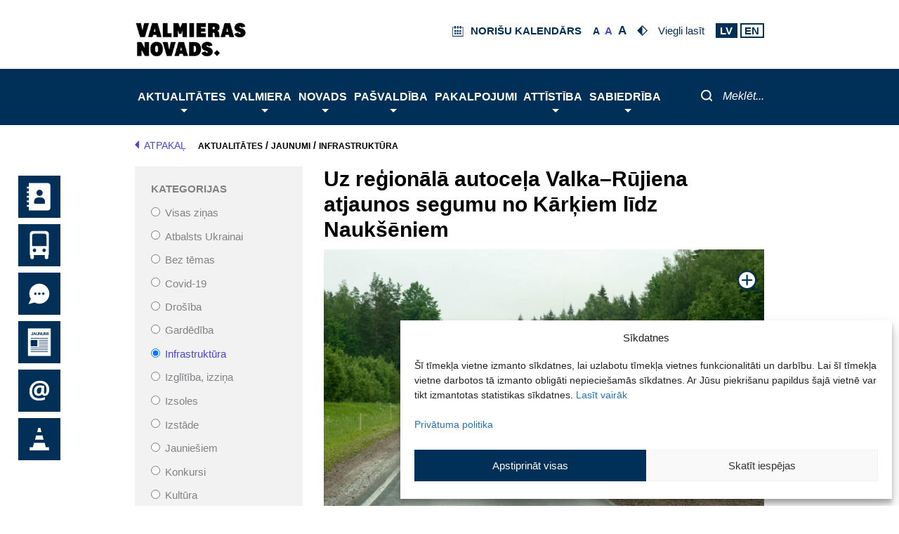

--- FILE ---
content_type: image/svg+xml
request_url: https://www.valmierasnovads.lv/content/themes/valmiera/assets/icons/navbar_down_icon.svg
body_size: 840
content:
<?xml version="1.0" encoding="UTF-8"?>
<!DOCTYPE svg PUBLIC "-//W3C//DTD SVG 1.1//EN" "http://www.w3.org/Graphics/SVG/1.1/DTD/svg11.dtd">
<!-- Creator: CorelDRAW (Evaluation Version) -->
<svg xmlns="http://www.w3.org/2000/svg" xml:space="preserve" width="10px" height="5px" version="1.1" style="shape-rendering:geometricPrecision; text-rendering:geometricPrecision; image-rendering:optimizeQuality; fill-rule:evenodd; clip-rule:evenodd"
viewBox="0 0 4.18 2.09"
 xmlns:xlink="http://www.w3.org/1999/xlink"
 xmlns:xodm="http://www.corel.com/coreldraw/odm/2003">
 <defs>
  <style type="text/css">
   <![CDATA[
    .fil0 {fill:white;fill-rule:nonzero}
   ]]>
  </style>
 </defs>
 <g id="__x0023_Layer_x0020_1">
  <metadata id="CorelCorpID_0Corel-Layer"/>
  <polygon class="fil0" points="4.18,0 2.09,2.09 0,0 "/>
 </g>
</svg>
